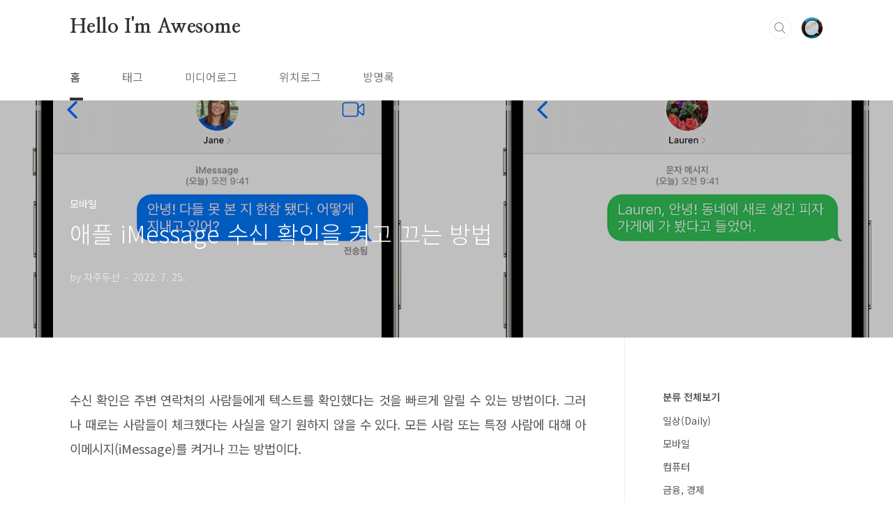

--- FILE ---
content_type: text/html;charset=UTF-8
request_url: http://hello-imawesome.tistory.com/109
body_size: 50921
content:
<!doctype html>
<html lang="ko">
                                                                                <head>
                <script type="text/javascript">if (!window.T) { window.T = {} }
window.T.config = {"TOP_SSL_URL":"https://www.tistory.com","PREVIEW":false,"ROLE":"guest","PREV_PAGE":"","NEXT_PAGE":"","BLOG":{"id":2912296,"name":"hello-imawesome","title":"Hello I'm Awesome","isDormancy":false,"nickName":"자주두선","status":"open","profileStatus":"normal"},"NEED_COMMENT_LOGIN":false,"COMMENT_LOGIN_CONFIRM_MESSAGE":"","LOGIN_URL":"https://www.tistory.com/auth/login/?redirectUrl=http://hello-imawesome.tistory.com/109","DEFAULT_URL":"https://hello-imawesome.tistory.com","USER":{"name":null,"homepage":null,"id":0,"profileImage":null},"SUBSCRIPTION":{"status":"none","isConnected":false,"isPending":false,"isWait":false,"isProcessing":false,"isNone":true},"IS_LOGIN":false,"HAS_BLOG":false,"IS_SUPPORT":false,"IS_SCRAPABLE":false,"TOP_URL":"http://www.tistory.com","JOIN_URL":"https://www.tistory.com/member/join","PHASE":"prod","ROLE_GROUP":"visitor"};
window.T.entryInfo = {"entryId":109,"isAuthor":false,"categoryId":802652,"categoryLabel":"모바일"};
window.appInfo = {"domain":"tistory.com","topUrl":"https://www.tistory.com","loginUrl":"https://www.tistory.com/auth/login","logoutUrl":"https://www.tistory.com/auth/logout"};
window.initData = {};

window.TistoryBlog = {
    basePath: "",
    url: "https://hello-imawesome.tistory.com",
    tistoryUrl: "https://hello-imawesome.tistory.com",
    manageUrl: "https://hello-imawesome.tistory.com/manage",
    token: "1Tht33c7oe7smis2JIfRu3yGbo1LJCxW0lsOF0RQCcwZAsT8u58iRH89mr/SK2ze"
};
var servicePath = "";
var blogURL = "";</script>

                
                
                
                        <!-- BusinessLicenseInfo - START -->
        
            <link href="https://tistory1.daumcdn.net/tistory_admin/userblog/userblog-7c7a62cfef2026f12ec313f0ebcc6daafb4361d7/static/plugin/BusinessLicenseInfo/style.css" rel="stylesheet" type="text/css"/>

            <script>function switchFold(entryId) {
    var businessLayer = document.getElementById("businessInfoLayer_" + entryId);

    if (businessLayer) {
        if (businessLayer.className.indexOf("unfold_license") > 0) {
            businessLayer.className = "business_license_layer";
        } else {
            businessLayer.className = "business_license_layer unfold_license";
        }
    }
}
</script>

        
        <!-- BusinessLicenseInfo - END -->
        <!-- DaumShow - START -->
        <style type="text/css">#daumSearchBox {
    height: 21px;
    background-image: url(//i1.daumcdn.net/imgsrc.search/search_all/show/tistory/plugin/bg_search2_2.gif);
    margin: 5px auto;
    padding: 0;
}

#daumSearchBox input {
    background: none;
    margin: 0;
    padding: 0;
    border: 0;
}

#daumSearchBox #daumLogo {
    width: 34px;
    height: 21px;
    float: left;
    margin-right: 5px;
    background-image: url(//i1.daumcdn.net/img-media/tistory/img/bg_search1_2_2010ci.gif);
}

#daumSearchBox #show_q {
    background-color: transparent;
    border: none;
    font: 12px Gulim, Sans-serif;
    color: #555;
    margin-top: 4px;
    margin-right: 15px;
    float: left;
}

#daumSearchBox #show_btn {
    background-image: url(//i1.daumcdn.net/imgsrc.search/search_all/show/tistory/plugin/bt_search_2.gif);
    width: 37px;
    height: 21px;
    float: left;
    margin: 0;
    cursor: pointer;
    text-indent: -1000em;
}
</style>

        <!-- DaumShow - END -->

<!-- System - START -->
<script src="//pagead2.googlesyndication.com/pagead/js/adsbygoogle.js" async="async" data-ad-host="ca-host-pub-9691043933427338" data-ad-client="ca-pub-1407179784780490"></script>
<!-- System - END -->

        <!-- GoogleSearchConsole - START -->
        
<!-- BEGIN GOOGLE_SITE_VERIFICATION -->
<meta name="google-site-verification" content="j8aarltgPhM2-i-3U2UxEgJ-5QVWyShfEfNbDl8JTio"/>
<!-- END GOOGLE_SITE_VERIFICATION -->

        <!-- GoogleSearchConsole - END -->

        <!-- TistoryProfileLayer - START -->
        <link href="https://tistory1.daumcdn.net/tistory_admin/userblog/userblog-7c7a62cfef2026f12ec313f0ebcc6daafb4361d7/static/plugin/TistoryProfileLayer/style.css" rel="stylesheet" type="text/css"/>
<script type="text/javascript" src="https://tistory1.daumcdn.net/tistory_admin/userblog/userblog-7c7a62cfef2026f12ec313f0ebcc6daafb4361d7/static/plugin/TistoryProfileLayer/script.js"></script>

        <!-- TistoryProfileLayer - END -->

                
                <meta http-equiv="X-UA-Compatible" content="IE=Edge">
<meta name="format-detection" content="telephone=no">
<script src="//t1.daumcdn.net/tistory_admin/lib/jquery/jquery-3.5.1.min.js" integrity="sha256-9/aliU8dGd2tb6OSsuzixeV4y/faTqgFtohetphbbj0=" crossorigin="anonymous"></script>
<script type="text/javascript" src="//t1.daumcdn.net/tiara/js/v1/tiara-1.2.0.min.js"></script><meta name="referrer" content="always"/>
<meta name="google-adsense-platform-account" content="ca-host-pub-9691043933427338"/>
<meta name="google-adsense-platform-domain" content="tistory.com"/>
<meta name="google-adsense-account" content="ca-pub-1407179784780490"/>
<meta name="description" content="수신 확인은 주변 연락처의 사람들에게 텍스트를 확인했다는 것을 빠르게 알릴 수 있는 방법이다. 그러나 때로는 사람들이 체크했다는 사실을 알기 원하지 않을 수 있다. 모든 사람 또는 특정 사람에 대해 아이메시지(iMessage)를 켜거나 끄는 방법이다. 수신 확인은 수신 메시지를 보았을 때 사람들에게 알려주므로 상대방이 텍스트를 확인했는지 알아볼 필요가 없다. 이 기능은 애플의 메시지 앱에 내장되어 있지만 일반 SMS 문자에는 사용할 수 없다. 색상으로 차이를 알 수 있다. 파란색 텍스트 메시지는 애플의 아이메시지를 나타내고 녹색 텍스트는 SMS를 나타낸다. 그룹 메시지도 읽음 확인을 지원하지 않는다. 이 기능은 다른 사람이 당신이 보낸 메시지를 본 것을 보았지만 제 때 응답하지 않은 경우에 서로 간에 불.."/>
<meta property="og:type" content="article"/>
<meta property="og:url" content="https://hello-imawesome.tistory.com/109"/>
<meta property="og.article.author" content="자주두선"/>
<meta property="og:site_name" content="Hello I'm Awesome"/>
<meta property="og:title" content="애플 iMessage 수신 확인을 켜고 끄는 방법"/>
<meta name="by" content="자주두선"/>
<meta property="og:description" content="수신 확인은 주변 연락처의 사람들에게 텍스트를 확인했다는 것을 빠르게 알릴 수 있는 방법이다. 그러나 때로는 사람들이 체크했다는 사실을 알기 원하지 않을 수 있다. 모든 사람 또는 특정 사람에 대해 아이메시지(iMessage)를 켜거나 끄는 방법이다. 수신 확인은 수신 메시지를 보았을 때 사람들에게 알려주므로 상대방이 텍스트를 확인했는지 알아볼 필요가 없다. 이 기능은 애플의 메시지 앱에 내장되어 있지만 일반 SMS 문자에는 사용할 수 없다. 색상으로 차이를 알 수 있다. 파란색 텍스트 메시지는 애플의 아이메시지를 나타내고 녹색 텍스트는 SMS를 나타낸다. 그룹 메시지도 읽음 확인을 지원하지 않는다. 이 기능은 다른 사람이 당신이 보낸 메시지를 본 것을 보았지만 제 때 응답하지 않은 경우에 서로 간에 불.."/>
<meta property="og:image" content="https://img1.daumcdn.net/thumb/R800x0/?scode=mtistory2&fname=https%3A%2F%2Fblog.kakaocdn.net%2Fdna%2F9vAuF%2FbtrIbMkoGEK%2FAAAAAAAAAAAAAAAAAAAAAGZyKf2d4bEm5ohjwuNr9QQsuzKyOcMaQwFTvy156kCP%2Fimg.png%3Fcredential%3DyqXZFxpELC7KVnFOS48ylbz2pIh7yKj8%26expires%3D1769871599%26allow_ip%3D%26allow_referer%3D%26signature%3DCVTvdIvXubS185hlhDfSgbSo64k%253D"/>
<meta property="article:section" content="'모바일'"/>
<meta name="twitter:card" content="summary_large_image"/>
<meta name="twitter:site" content="@TISTORY"/>
<meta name="twitter:title" content="애플 iMessage 수신 확인을 켜고 끄는 방법"/>
<meta name="twitter:description" content="수신 확인은 주변 연락처의 사람들에게 텍스트를 확인했다는 것을 빠르게 알릴 수 있는 방법이다. 그러나 때로는 사람들이 체크했다는 사실을 알기 원하지 않을 수 있다. 모든 사람 또는 특정 사람에 대해 아이메시지(iMessage)를 켜거나 끄는 방법이다. 수신 확인은 수신 메시지를 보았을 때 사람들에게 알려주므로 상대방이 텍스트를 확인했는지 알아볼 필요가 없다. 이 기능은 애플의 메시지 앱에 내장되어 있지만 일반 SMS 문자에는 사용할 수 없다. 색상으로 차이를 알 수 있다. 파란색 텍스트 메시지는 애플의 아이메시지를 나타내고 녹색 텍스트는 SMS를 나타낸다. 그룹 메시지도 읽음 확인을 지원하지 않는다. 이 기능은 다른 사람이 당신이 보낸 메시지를 본 것을 보았지만 제 때 응답하지 않은 경우에 서로 간에 불.."/>
<meta property="twitter:image" content="https://img1.daumcdn.net/thumb/R800x0/?scode=mtistory2&fname=https%3A%2F%2Fblog.kakaocdn.net%2Fdna%2F9vAuF%2FbtrIbMkoGEK%2FAAAAAAAAAAAAAAAAAAAAAGZyKf2d4bEm5ohjwuNr9QQsuzKyOcMaQwFTvy156kCP%2Fimg.png%3Fcredential%3DyqXZFxpELC7KVnFOS48ylbz2pIh7yKj8%26expires%3D1769871599%26allow_ip%3D%26allow_referer%3D%26signature%3DCVTvdIvXubS185hlhDfSgbSo64k%253D"/>
<meta content="https://hello-imawesome.tistory.com/109" property="dg:plink" content="https://hello-imawesome.tistory.com/109"/>
<meta name="plink"/>
<meta name="title" content="애플 iMessage 수신 확인을 켜고 끄는 방법"/>
<meta name="article:media_name" content="Hello I'm Awesome"/>
<meta property="article:mobile_url" content="https://hello-imawesome.tistory.com/m/109"/>
<meta property="article:pc_url" content="https://hello-imawesome.tistory.com/109"/>
<meta property="article:mobile_view_url" content="https://hello-imawesome.tistory.com/m/109"/>
<meta property="article:pc_view_url" content="https://hello-imawesome.tistory.com/109"/>
<meta property="article:talk_channel_view_url" content="https://hello-imawesome.tistory.com/m/109"/>
<meta property="article:pc_service_home" content="https://www.tistory.com"/>
<meta property="article:mobile_service_home" content="https://www.tistory.com/m"/>
<meta property="article:txid" content="2912296_109"/>
<meta property="article:published_time" content="2022-07-25T13:08:25+09:00"/>
<meta property="og:regDate" content="20220725010825"/>
<meta property="article:modified_time" content="2022-07-25T13:08:25+09:00"/>
<script type="module" src="https://tistory1.daumcdn.net/tistory_admin/userblog/userblog-7c7a62cfef2026f12ec313f0ebcc6daafb4361d7/static/pc/dist/index.js" defer=""></script>
<script type="text/javascript" src="https://tistory1.daumcdn.net/tistory_admin/userblog/userblog-7c7a62cfef2026f12ec313f0ebcc6daafb4361d7/static/pc/dist/index-legacy.js" defer="" nomodule="true"></script>
<script type="text/javascript" src="https://tistory1.daumcdn.net/tistory_admin/userblog/userblog-7c7a62cfef2026f12ec313f0ebcc6daafb4361d7/static/pc/dist/polyfills-legacy.js" defer="" nomodule="true"></script>
<link rel="icon" sizes="any" href="https://t1.daumcdn.net/tistory_admin/favicon/tistory_favicon_32x32.ico"/>
<link rel="icon" type="image/svg+xml" href="https://t1.daumcdn.net/tistory_admin/top_v2/bi-tistory-favicon.svg"/>
<link rel="apple-touch-icon" href="https://t1.daumcdn.net/tistory_admin/top_v2/tistory-apple-touch-favicon.png"/>
<link rel="stylesheet" type="text/css" href="https://t1.daumcdn.net/tistory_admin/www/style/font.css"/>
<link rel="stylesheet" type="text/css" href="https://tistory1.daumcdn.net/tistory_admin/userblog/userblog-7c7a62cfef2026f12ec313f0ebcc6daafb4361d7/static/style/content.css"/>
<link rel="stylesheet" type="text/css" href="https://tistory1.daumcdn.net/tistory_admin/userblog/userblog-7c7a62cfef2026f12ec313f0ebcc6daafb4361d7/static/pc/dist/index.css"/>
<link rel="stylesheet" type="text/css" href="https://tistory1.daumcdn.net/tistory_admin/userblog/userblog-7c7a62cfef2026f12ec313f0ebcc6daafb4361d7/static/style/uselessPMargin.css"/>
<script type="text/javascript">(function() {
    var tjQuery = jQuery.noConflict(true);
    window.tjQuery = tjQuery;
    window.orgjQuery = window.jQuery; window.jQuery = tjQuery;
    window.jQuery = window.orgjQuery; delete window.orgjQuery;
})()</script>
<script type="text/javascript" src="https://tistory1.daumcdn.net/tistory_admin/userblog/userblog-7c7a62cfef2026f12ec313f0ebcc6daafb4361d7/static/script/base.js"></script>
<script type="text/javascript" src="//developers.kakao.com/sdk/js/kakao.min.js"></script>

                
<meta charset="UTF-8">
<meta name="viewport" content="user-scalable=no, initial-scale=1.0, maximum-scale=1.0, minimum-scale=1.0, width=device-width">
<meta name="naver-site-verification" content="60916700223153309e691e5a7531d08ad01ec0fb" />
<title>애플 iMessage 수신 확인을 켜고 끄는 방법</title>
<link rel="stylesheet" href="https://tistory1.daumcdn.net/tistory/2912296/skin/style.css?_version_=1661227550">
<script src="//t1.daumcdn.net/tistory_admin/lib/jquery/jquery-1.12.4.min.js"></script>
<style type="text/css">

.entry-content a, .post-header h1 em, .comments h2 .count {color:#04beb8}
.comment-form .submit button:hover, .comment-form .submit button:focus {background-color:#04beb8}



</style>

                
                
                <style type="text/css">.another_category {
    border: 1px solid #E5E5E5;
    padding: 10px 10px 5px;
    margin: 10px 0;
    clear: both;
}

.another_category h4 {
    font-size: 12px !important;
    margin: 0 !important;
    border-bottom: 1px solid #E5E5E5 !important;
    padding: 2px 0 6px !important;
}

.another_category h4 a {
    font-weight: bold !important;
}

.another_category table {
    table-layout: fixed;
    border-collapse: collapse;
    width: 100% !important;
    margin-top: 10px !important;
}

* html .another_category table {
    width: auto !important;
}

*:first-child + html .another_category table {
    width: auto !important;
}

.another_category th, .another_category td {
    padding: 0 0 4px !important;
}

.another_category th {
    text-align: left;
    font-size: 12px !important;
    font-weight: normal;
    word-break: break-all;
    overflow: hidden;
    line-height: 1.5;
}

.another_category td {
    text-align: right;
    width: 80px;
    font-size: 11px;
}

.another_category th a {
    font-weight: normal;
    text-decoration: none;
    border: none !important;
}

.another_category th a.current {
    font-weight: bold;
    text-decoration: none !important;
    border-bottom: 1px solid !important;
}

.another_category th span {
    font-weight: normal;
    text-decoration: none;
    font: 10px Tahoma, Sans-serif;
    border: none !important;
}

.another_category_color_gray, .another_category_color_gray h4 {
    border-color: #E5E5E5 !important;
}

.another_category_color_gray * {
    color: #909090 !important;
}

.another_category_color_gray th a.current {
    border-color: #909090 !important;
}

.another_category_color_gray h4, .another_category_color_gray h4 a {
    color: #737373 !important;
}

.another_category_color_red, .another_category_color_red h4 {
    border-color: #F6D4D3 !important;
}

.another_category_color_red * {
    color: #E86869 !important;
}

.another_category_color_red th a.current {
    border-color: #E86869 !important;
}

.another_category_color_red h4, .another_category_color_red h4 a {
    color: #ED0908 !important;
}

.another_category_color_green, .another_category_color_green h4 {
    border-color: #CCE7C8 !important;
}

.another_category_color_green * {
    color: #64C05B !important;
}

.another_category_color_green th a.current {
    border-color: #64C05B !important;
}

.another_category_color_green h4, .another_category_color_green h4 a {
    color: #3EA731 !important;
}

.another_category_color_blue, .another_category_color_blue h4 {
    border-color: #C8DAF2 !important;
}

.another_category_color_blue * {
    color: #477FD6 !important;
}

.another_category_color_blue th a.current {
    border-color: #477FD6 !important;
}

.another_category_color_blue h4, .another_category_color_blue h4 a {
    color: #1960CA !important;
}

.another_category_color_violet, .another_category_color_violet h4 {
    border-color: #E1CEEC !important;
}

.another_category_color_violet * {
    color: #9D64C5 !important;
}

.another_category_color_violet th a.current {
    border-color: #9D64C5 !important;
}

.another_category_color_violet h4, .another_category_color_violet h4 a {
    color: #7E2CB5 !important;
}
</style>

                
                <link rel="stylesheet" type="text/css" href="https://tistory1.daumcdn.net/tistory_admin/userblog/userblog-7c7a62cfef2026f12ec313f0ebcc6daafb4361d7/static/style/revenue.css"/>
<link rel="canonical" href="https://hello-imawesome.tistory.com/109"/>

<!-- BEGIN STRUCTURED_DATA -->
<script type="application/ld+json">
    {"@context":"http://schema.org","@type":"BlogPosting","mainEntityOfPage":{"@id":"https://hello-imawesome.tistory.com/109","name":null},"url":"https://hello-imawesome.tistory.com/109","headline":"애플 iMessage 수신 확인을 켜고 끄는 방법","description":"수신 확인은 주변 연락처의 사람들에게 텍스트를 확인했다는 것을 빠르게 알릴 수 있는 방법이다. 그러나 때로는 사람들이 체크했다는 사실을 알기 원하지 않을 수 있다. 모든 사람 또는 특정 사람에 대해 아이메시지(iMessage)를 켜거나 끄는 방법이다. 수신 확인은 수신 메시지를 보았을 때 사람들에게 알려주므로 상대방이 텍스트를 확인했는지 알아볼 필요가 없다. 이 기능은 애플의 메시지 앱에 내장되어 있지만 일반 SMS 문자에는 사용할 수 없다. 색상으로 차이를 알 수 있다. 파란색 텍스트 메시지는 애플의 아이메시지를 나타내고 녹색 텍스트는 SMS를 나타낸다. 그룹 메시지도 읽음 확인을 지원하지 않는다. 이 기능은 다른 사람이 당신이 보낸 메시지를 본 것을 보았지만 제 때 응답하지 않은 경우에 서로 간에 불..","author":{"@type":"Person","name":"자주두선","logo":null},"image":{"@type":"ImageObject","url":"https://img1.daumcdn.net/thumb/R800x0/?scode=mtistory2&fname=https%3A%2F%2Fblog.kakaocdn.net%2Fdna%2F9vAuF%2FbtrIbMkoGEK%2FAAAAAAAAAAAAAAAAAAAAAGZyKf2d4bEm5ohjwuNr9QQsuzKyOcMaQwFTvy156kCP%2Fimg.png%3Fcredential%3DyqXZFxpELC7KVnFOS48ylbz2pIh7yKj8%26expires%3D1769871599%26allow_ip%3D%26allow_referer%3D%26signature%3DCVTvdIvXubS185hlhDfSgbSo64k%253D","width":"800px","height":"800px"},"datePublished":"2022-07-25T13:08:25+09:00","dateModified":"2022-07-25T13:08:25+09:00","publisher":{"@type":"Organization","name":"TISTORY","logo":{"@type":"ImageObject","url":"https://t1.daumcdn.net/tistory_admin/static/images/openGraph/opengraph.png","width":"800px","height":"800px"}}}
</script>
<!-- END STRUCTURED_DATA -->
<link rel="stylesheet" type="text/css" href="https://tistory1.daumcdn.net/tistory_admin/userblog/userblog-7c7a62cfef2026f12ec313f0ebcc6daafb4361d7/static/style/dialog.css"/>
<link rel="stylesheet" type="text/css" href="//t1.daumcdn.net/tistory_admin/www/style/top/font.css"/>
<link rel="stylesheet" type="text/css" href="https://tistory1.daumcdn.net/tistory_admin/userblog/userblog-7c7a62cfef2026f12ec313f0ebcc6daafb4361d7/static/style/postBtn.css"/>
<link rel="stylesheet" type="text/css" href="https://tistory1.daumcdn.net/tistory_admin/userblog/userblog-7c7a62cfef2026f12ec313f0ebcc6daafb4361d7/static/style/tistory.css"/>
<script type="text/javascript" src="https://tistory1.daumcdn.net/tistory_admin/userblog/userblog-7c7a62cfef2026f12ec313f0ebcc6daafb4361d7/static/script/common.js"></script>

                
                </head>
                                                <body id="tt-body-page" class="layout-aside-right paging-number">
                
                
                

<div id="acc-nav">
	<a href="#content">본문 바로가기</a>
</div>
<div id="wrap">
	<header id="header">
		<div class="inner">
			<h1>
				<a href="https://hello-imawesome.tistory.com/">
					
					
						Hello I'm Awesome
					
				</a>
			</h1>
			<div class="util">
				<div class="search">
					
						<input type="text" name="search" value="" placeholder="검색내용을 입력하세요." onkeypress="if (event.keyCode == 13) { try {
    window.location.href = '/search' + '/' + looseURIEncode(document.getElementsByName('search')[0].value);
    document.getElementsByName('search')[0].value = '';
    return false;
} catch (e) {} }">
						<button type="submit" onclick="try {
    window.location.href = '/search' + '/' + looseURIEncode(document.getElementsByName('search')[0].value);
    document.getElementsByName('search')[0].value = '';
    return false;
} catch (e) {}">검색</button>
					
				</div>
				<div class="profile">
					<button type="button"><img alt="블로그 이미지" src="https://tistory1.daumcdn.net/tistory/2912296/attach/b316d784c6494118a2a363af24de5b1e"/></button>
					<nav>
						<ul>
							<li><a href="https://hello-imawesome.tistory.com/manage">관리</a></li>
							<li><a href="https://hello-imawesome.tistory.com/manage/entry/post ">글쓰기</a></li>
							<li class="login"><a href="#">로그인</a></li>
							<li class="logout"><a href="#">로그아웃</a></li>
						</ul>
					</nav>
				</div>
				<button type="button" class="menu"><span>메뉴</span></button>
			</div>
			<nav id="gnb">
				<ul>
  <li class="t_menu_home first"><a href="/" target="">홈</a></li>
  <li class="t_menu_tag"><a href="/tag" target="">태그</a></li>
  <li class="t_menu_medialog"><a href="/media" target="">미디어로그</a></li>
  <li class="t_menu_location"><a href="/location" target="">위치로그</a></li>
  <li class="t_menu_guestbook last"><a href="/guestbook" target="">방명록</a></li>
</ul>
			</nav>
		</div>
	</header>
	<section id="container">
		
		<div class="content-wrap">
			<article id="content">

				

				

				

				

				

				<div class="inner">
					            
                
		
		
		
		
			<div class="post-cover" style="background-image:url(https://blog.kakaocdn.net/dna/9vAuF/btrIbMkoGEK/AAAAAAAAAAAAAAAAAAAAAGZyKf2d4bEm5ohjwuNr9QQsuzKyOcMaQwFTvy156kCP/img.png?credential=yqXZFxpELC7KVnFOS48ylbz2pIh7yKj8&expires=1769871599&allow_ip=&allow_referer=&signature=CVTvdIvXubS185hlhDfSgbSo64k%3D)">
				<div class="inner">
					<span class="category">모바일</span>
					<h1>애플 iMessage 수신 확인을 켜고 끄는 방법</h1>
					<span class="meta">
						<span class="author">by 자주두선</span>
						<span class="date">2022. 7. 25.</span>
						
					</span>
				</div>
			</div>
	
			<div class="entry-content">
				
            <!-- System - START -->

<!-- System - END -->

            <div class="tt_article_useless_p_margin contents_style"><p style="text-align: justify;" data-ke-size="size18">수신 확인은 주변 연락처의 사람들에게 텍스트를 확인했다는 것을 빠르게 알릴 수 있는 방법이다. 그러나 때로는 사람들이 체크했다는 사실을 알기 원하지 않을 수 있다. 모든 사람 또는 특정 사람에 대해 아이메시지(iMessage)를 켜거나 끄는 방법이다.</p>
<p data-ke-size="size16">&nbsp;</p>
<p><figure class="imageblock alignCenter" data-ke-mobileStyle="widthOrigin" data-origin-width="1552" data-origin-height="926"><span data-url="https://blog.kakaocdn.net/dna/9vAuF/btrIbMkoGEK/AAAAAAAAAAAAAAAAAAAAAGZyKf2d4bEm5ohjwuNr9QQsuzKyOcMaQwFTvy156kCP/img.png?credential=yqXZFxpELC7KVnFOS48ylbz2pIh7yKj8&expires=1769871599&allow_ip=&allow_referer=&signature=CVTvdIvXubS185hlhDfSgbSo64k%3D" data-phocus="https://blog.kakaocdn.net/dna/9vAuF/btrIbMkoGEK/AAAAAAAAAAAAAAAAAAAAAGZyKf2d4bEm5ohjwuNr9QQsuzKyOcMaQwFTvy156kCP/img.png?credential=yqXZFxpELC7KVnFOS48ylbz2pIh7yKj8&expires=1769871599&allow_ip=&allow_referer=&signature=CVTvdIvXubS185hlhDfSgbSo64k%3D" data-alt="soruce from Apple"><img src="https://blog.kakaocdn.net/dna/9vAuF/btrIbMkoGEK/AAAAAAAAAAAAAAAAAAAAAGZyKf2d4bEm5ohjwuNr9QQsuzKyOcMaQwFTvy156kCP/img.png?credential=yqXZFxpELC7KVnFOS48ylbz2pIh7yKj8&expires=1769871599&allow_ip=&allow_referer=&signature=CVTvdIvXubS185hlhDfSgbSo64k%3D" srcset="https://img1.daumcdn.net/thumb/R1280x0/?scode=mtistory2&fname=https%3A%2F%2Fblog.kakaocdn.net%2Fdna%2F9vAuF%2FbtrIbMkoGEK%2FAAAAAAAAAAAAAAAAAAAAAGZyKf2d4bEm5ohjwuNr9QQsuzKyOcMaQwFTvy156kCP%2Fimg.png%3Fcredential%3DyqXZFxpELC7KVnFOS48ylbz2pIh7yKj8%26expires%3D1769871599%26allow_ip%3D%26allow_referer%3D%26signature%3DCVTvdIvXubS185hlhDfSgbSo64k%253D" onerror="this.onerror=null; this.src='//t1.daumcdn.net/tistory_admin/static/images/no-image-v1.png'; this.srcset='//t1.daumcdn.net/tistory_admin/static/images/no-image-v1.png';" loading="lazy" width="1552" height="926" data-origin-width="1552" data-origin-height="926"/></span><figcaption>soruce from Apple</figcaption>
</figure>
</p>
<p data-ke-size="size16">&nbsp;</p>
<p style="text-align: justify;" data-ke-size="size18">수신 확인은 수신 메시지를 보았을 때 사람들에게 알려주므로 상대방이 텍스트를 확인했는지 알아볼&nbsp; 필요가 없다. 이 기능은 애플의 메시지 앱에 내장되어 있지만 일반 SMS 문자에는 사용할 수 없다. 색상으로 차이를 알 수 있다. 파란색 텍스트 메시지는 애플의 아이메시지를 나타내고 녹색 텍스트는 SMS를 나타낸다. 그룹 메시지도 읽음 확인을 지원하지 않는다.</p>
<p style="text-align: justify;" data-ke-size="size18">&nbsp;</p>
<p style="text-align: justify;" data-ke-size="size18">이 기능은 다른 사람이 당신이 보낸 메시지를 본 것을 보았지만 제 때 응답하지 않은 경우에 서로 간에 불편함을 만들 수 있다. 다른 일로 바쁘거나 적절한 응답을 하는 데 시간이 필요할 수 있다. 메시지 읽을 확인을 활성화할 수 있는 것처럼 모든 사람 또는 특정 사람에 대해서만 읽을 확인을 쉽게 끌 수 있다.</p>
<p style="text-align: justify;" data-ke-size="size18">&nbsp;</p>
<h2 style="text-align: justify;" data-ke-size="size26">모든 수신 확인 활성화</h2>
<p style="text-align: justify;" data-ke-size="size18">&nbsp;</p>
<p style="text-align: justify;" data-ke-size="size18">당신에게 문자를 보내는 모든 사람에 대해 읽을 확인을 활성화하려면 아이폰 또는 아이패드에서 <b>설정 &gt; 메시지로 이동하고 읽을 확인 보내기</b> 스위치를 켠다.</p>
<p><figure class="imageblock alignCenter" data-ke-mobileStyle="widthOrigin" data-filename="Picture1.png" data-origin-width="3231" data-origin-height="2232"><span data-url="https://blog.kakaocdn.net/dna/EFXBb/btrH76qwONr/AAAAAAAAAAAAAAAAAAAAACv2yiizo_p0Wuyyym-dYGLYzecfV9jJf5gxPJiMLTTw/img.png?credential=yqXZFxpELC7KVnFOS48ylbz2pIh7yKj8&expires=1769871599&allow_ip=&allow_referer=&signature=s9nuC09hBAhkpS%2F1PDGZtEFaNZQ%3D" data-phocus="https://blog.kakaocdn.net/dna/EFXBb/btrH76qwONr/AAAAAAAAAAAAAAAAAAAAACv2yiizo_p0Wuyyym-dYGLYzecfV9jJf5gxPJiMLTTw/img.png?credential=yqXZFxpELC7KVnFOS48ylbz2pIh7yKj8&expires=1769871599&allow_ip=&allow_referer=&signature=s9nuC09hBAhkpS%2F1PDGZtEFaNZQ%3D"><img src="https://blog.kakaocdn.net/dna/EFXBb/btrH76qwONr/AAAAAAAAAAAAAAAAAAAAACv2yiizo_p0Wuyyym-dYGLYzecfV9jJf5gxPJiMLTTw/img.png?credential=yqXZFxpELC7KVnFOS48ylbz2pIh7yKj8&expires=1769871599&allow_ip=&allow_referer=&signature=s9nuC09hBAhkpS%2F1PDGZtEFaNZQ%3D" srcset="https://img1.daumcdn.net/thumb/R1280x0/?scode=mtistory2&fname=https%3A%2F%2Fblog.kakaocdn.net%2Fdna%2FEFXBb%2FbtrH76qwONr%2FAAAAAAAAAAAAAAAAAAAAACv2yiizo_p0Wuyyym-dYGLYzecfV9jJf5gxPJiMLTTw%2Fimg.png%3Fcredential%3DyqXZFxpELC7KVnFOS48ylbz2pIh7yKj8%26expires%3D1769871599%26allow_ip%3D%26allow_referer%3D%26signature%3Ds9nuC09hBAhkpS%252F1PDGZtEFaNZQ%253D" onerror="this.onerror=null; this.src='//t1.daumcdn.net/tistory_admin/static/images/no-image-v1.png'; this.srcset='//t1.daumcdn.net/tistory_admin/static/images/no-image-v1.png';" loading="lazy" width="769" height="531" data-filename="Picture1.png" data-origin-width="3231" data-origin-height="2232"/></span></figure>
</p>
<p style="text-align: justify;" data-ke-size="size18">&nbsp;</p>
<p style="text-align: justify;" data-ke-size="size18">이제 다른 사람이 보낸 텍스트를 볼 때 메시지를 읽은 시간을 나타내는 작은 읽기 메모가 다른 사람의 텍스트에 나타난다.</p>
<p style="text-align: justify;" data-ke-size="size18">&nbsp;</p>
<h2 style="text-align: justify;" data-ke-size="size26">특정 연락처에 대한 읽음 확인 끄기</h2>
<p style="text-align: justify;" data-ke-size="size18">읽음 확인은 기본적으로 켜진 상태로 두고 싶지만 iOS10에 도입된 기능으로 끌 수 있다. 메시지를 열고 읽음 확인을 비활성화하려는 사람과의 대화를 탭 한다. 상단에 있는 사람의 프로필 아이콘을 누른 다음 정보 아이콘을 선택한다. 읽음 확인 보내기 스위치를 끈다.</p>
<p><figure class="imageblock alignCenter" data-ke-mobileStyle="widthOrigin" data-filename="Picture1.png" data-origin-width="2291" data-origin-height="2300"><span data-url="https://blog.kakaocdn.net/dna/m5ubu/btrH2hUnFHl/AAAAAAAAAAAAAAAAAAAAAG0bW-3CtlYUD4SGGKkR3W0lnzLgsO2fMBZohcfH3X9R/img.png?credential=yqXZFxpELC7KVnFOS48ylbz2pIh7yKj8&expires=1769871599&allow_ip=&allow_referer=&signature=MldPxH4GlGFfdAaT2QAnh3Ww1zk%3D" data-phocus="https://blog.kakaocdn.net/dna/m5ubu/btrH2hUnFHl/AAAAAAAAAAAAAAAAAAAAAG0bW-3CtlYUD4SGGKkR3W0lnzLgsO2fMBZohcfH3X9R/img.png?credential=yqXZFxpELC7KVnFOS48ylbz2pIh7yKj8&expires=1769871599&allow_ip=&allow_referer=&signature=MldPxH4GlGFfdAaT2QAnh3Ww1zk%3D"><img src="https://blog.kakaocdn.net/dna/m5ubu/btrH2hUnFHl/AAAAAAAAAAAAAAAAAAAAAG0bW-3CtlYUD4SGGKkR3W0lnzLgsO2fMBZohcfH3X9R/img.png?credential=yqXZFxpELC7KVnFOS48ylbz2pIh7yKj8&expires=1769871599&allow_ip=&allow_referer=&signature=MldPxH4GlGFfdAaT2QAnh3Ww1zk%3D" srcset="https://img1.daumcdn.net/thumb/R1280x0/?scode=mtistory2&fname=https%3A%2F%2Fblog.kakaocdn.net%2Fdna%2Fm5ubu%2FbtrH2hUnFHl%2FAAAAAAAAAAAAAAAAAAAAAG0bW-3CtlYUD4SGGKkR3W0lnzLgsO2fMBZohcfH3X9R%2Fimg.png%3Fcredential%3DyqXZFxpELC7KVnFOS48ylbz2pIh7yKj8%26expires%3D1769871599%26allow_ip%3D%26allow_referer%3D%26signature%3DMldPxH4GlGFfdAaT2QAnh3Ww1zk%253D" onerror="this.onerror=null; this.src='//t1.daumcdn.net/tistory_admin/static/images/no-image-v1.png'; this.srcset='//t1.daumcdn.net/tistory_admin/static/images/no-image-v1.png';" loading="lazy" width="599" height="601" data-filename="Picture1.png" data-origin-width="2291" data-origin-height="2300"/></span></figure>
</p>
<p style="text-align: justify;" data-ke-size="size18">&nbsp;</p>
<p style="text-align: justify;" data-ke-size="size18">연락처 앱을 통해 수신 확인을 비활성화할 수도 있다. 앱을 실행하고 그 사람의 연락처에 페이지를 연다. 메시지 아이콘을 누른 다음 상대방의 프로필 아이콘을 누른다. <b>읽음 확인 보내기</b> 스위치를 끈다.</p>
<p style="text-align: justify;" data-ke-size="size18">&nbsp;</p>
<h2 style="text-align: justify;" data-ke-size="size26">예외가 있는 모든 읽기 확인 비활성화</h2>
<p style="text-align: justify;" data-ke-size="size18">일부 선택된 사람을 제외한 모든 사람에 대해 수신 확인을 비활성화하려고 한다면 가정해 보겠다. 아이폰 또는 아이패드에서 <b>설정 &gt; 메시지로 이동하여 읽음 확인 보내기</b>를 끈다. 이제 메시지는 읽음이 아니라 '전송됨'으로만 표시된다.</p>
<p><figure class="imageblock alignCenter" data-ke-mobileStyle="widthOrigin" data-filename="Picture1.png" data-origin-width="3171" data-origin-height="2163"><span data-url="https://blog.kakaocdn.net/dna/rSho3/btrH74zu1Fv/AAAAAAAAAAAAAAAAAAAAAKwjWrk7cj_wAhi6mW5GD4DOj3erpQK8gelu14L6IGK2/img.png?credential=yqXZFxpELC7KVnFOS48ylbz2pIh7yKj8&expires=1769871599&allow_ip=&allow_referer=&signature=wPfnQLhog9uQbJ1lw8S%2BNYihGzc%3D" data-phocus="https://blog.kakaocdn.net/dna/rSho3/btrH74zu1Fv/AAAAAAAAAAAAAAAAAAAAAKwjWrk7cj_wAhi6mW5GD4DOj3erpQK8gelu14L6IGK2/img.png?credential=yqXZFxpELC7KVnFOS48ylbz2pIh7yKj8&expires=1769871599&allow_ip=&allow_referer=&signature=wPfnQLhog9uQbJ1lw8S%2BNYihGzc%3D"><img src="https://blog.kakaocdn.net/dna/rSho3/btrH74zu1Fv/AAAAAAAAAAAAAAAAAAAAAKwjWrk7cj_wAhi6mW5GD4DOj3erpQK8gelu14L6IGK2/img.png?credential=yqXZFxpELC7KVnFOS48ylbz2pIh7yKj8&expires=1769871599&allow_ip=&allow_referer=&signature=wPfnQLhog9uQbJ1lw8S%2BNYihGzc%3D" srcset="https://img1.daumcdn.net/thumb/R1280x0/?scode=mtistory2&fname=https%3A%2F%2Fblog.kakaocdn.net%2Fdna%2FrSho3%2FbtrH74zu1Fv%2FAAAAAAAAAAAAAAAAAAAAAKwjWrk7cj_wAhi6mW5GD4DOj3erpQK8gelu14L6IGK2%2Fimg.png%3Fcredential%3DyqXZFxpELC7KVnFOS48ylbz2pIh7yKj8%26expires%3D1769871599%26allow_ip%3D%26allow_referer%3D%26signature%3DwPfnQLhog9uQbJ1lw8S%252BNYihGzc%253D" onerror="this.onerror=null; this.src='//t1.daumcdn.net/tistory_admin/static/images/no-image-v1.png'; this.srcset='//t1.daumcdn.net/tistory_admin/static/images/no-image-v1.png';" loading="lazy" width="665" height="454" data-filename="Picture1.png" data-origin-width="3171" data-origin-height="2163"/></span></figure>
</p>
<p style="text-align: justify;" data-ke-size="size18">&nbsp;</p>
<p style="text-align: justify;" data-ke-size="size18">이제 특정 사람에 대해서만 수신 확인을 활성화할 수 있다. 메시지 또는 연락처 앱을 열고 수신 확인을 활성화할 연락처를 선택한다. <b>정보</b> 아이콘을 탭 하고 <b>읽음 확인 보내기</b>를 켠다. 어제 해당 특정 연락처의 텍스트를 볼 때 메시지를 읽었다는 알림이 표시된다.</p>
<p data-ke-size="size16">&nbsp;</p></div>
            <!-- System - START -->

<!-- System - END -->

<script onerror="changeAdsenseToNaverAd()" async src="https://pagead2.googlesyndication.com/pagead/js/adsbygoogle.js?client=ca-pub-9527582522912841" crossorigin="anonymous"></script>
<!-- inventory -->
<ins class="adsbygoogle" style="margin:50px 0; display:block;" data-ad-client="ca-pub-9527582522912841" data-ad-slot="4947159016" data-ad-format="auto" data-full-width-responsive="true" data-ad-type="inventory" data-ad-adfit-unit="DAN-HCZEy0KQLPMGnGuC"></ins>

<script id="adsense_script">
     (adsbygoogle = window.adsbygoogle || []).push({});
</script>
<script>
    if(window.observeAdsenseUnfilledState !== undefined){ observeAdsenseUnfilledState(); }
</script>
<div data-tistory-react-app="NaverAd"></div>

                    <div class="container_postbtn #post_button_group">
  <div class="postbtn_like"><script>window.ReactionButtonType = 'reaction';
window.ReactionApiUrl = '//hello-imawesome.tistory.com/reaction';
window.ReactionReqBody = {
    entryId: 109
}</script>
<div class="wrap_btn" id="reaction-109" data-tistory-react-app="Reaction"></div><div class="wrap_btn wrap_btn_share"><button type="button" class="btn_post sns_btn btn_share" aria-expanded="false" data-thumbnail-url="https://img1.daumcdn.net/thumb/R800x0/?scode=mtistory2&amp;fname=https%3A%2F%2Fblog.kakaocdn.net%2Fdna%2F9vAuF%2FbtrIbMkoGEK%2FAAAAAAAAAAAAAAAAAAAAAGZyKf2d4bEm5ohjwuNr9QQsuzKyOcMaQwFTvy156kCP%2Fimg.png%3Fcredential%3DyqXZFxpELC7KVnFOS48ylbz2pIh7yKj8%26expires%3D1769871599%26allow_ip%3D%26allow_referer%3D%26signature%3DCVTvdIvXubS185hlhDfSgbSo64k%253D" data-title="애플 iMessage 수신 확인을 켜고 끄는 방법" data-description="수신 확인은 주변 연락처의 사람들에게 텍스트를 확인했다는 것을 빠르게 알릴 수 있는 방법이다. 그러나 때로는 사람들이 체크했다는 사실을 알기 원하지 않을 수 있다. 모든 사람 또는 특정 사람에 대해 아이메시지(iMessage)를 켜거나 끄는 방법이다. 수신 확인은 수신 메시지를 보았을 때 사람들에게 알려주므로 상대방이 텍스트를 확인했는지 알아볼 필요가 없다. 이 기능은 애플의 메시지 앱에 내장되어 있지만 일반 SMS 문자에는 사용할 수 없다. 색상으로 차이를 알 수 있다. 파란색 텍스트 메시지는 애플의 아이메시지를 나타내고 녹색 텍스트는 SMS를 나타낸다. 그룹 메시지도 읽음 확인을 지원하지 않는다. 이 기능은 다른 사람이 당신이 보낸 메시지를 본 것을 보았지만 제 때 응답하지 않은 경우에 서로 간에 불.." data-profile-image="https://tistory1.daumcdn.net/tistory/2912296/attach/b316d784c6494118a2a363af24de5b1e" data-profile-name="자주두선" data-pc-url="https://hello-imawesome.tistory.com/109" data-relative-pc-url="/109" data-blog-title="Hello I'm Awesome"><span class="ico_postbtn ico_share">공유하기</span></button>
  <div class="layer_post" id="tistorySnsLayer"></div>
</div><div class="wrap_btn wrap_btn_etc" data-entry-id="109" data-entry-visibility="public" data-category-visibility="public"><button type="button" class="btn_post btn_etc2" aria-expanded="false"><span class="ico_postbtn ico_etc">게시글 관리</span></button>
  <div class="layer_post" id="tistoryEtcLayer"></div>
</div></div>
<button type="button" class="btn_menu_toolbar btn_subscription #subscribe" data-blog-id="2912296" data-url="https://hello-imawesome.tistory.com/109" data-device="web_pc" data-tiara-action-name="구독 버튼_클릭"><em class="txt_state"></em><strong class="txt_tool_id">Hello I'm Awesome</strong><span class="img_common_tistory ico_check_type1"></span></button><div class="postbtn_ccl" data-ccl-type="1" data-ccl-derive="2">
    <a href="https://creativecommons.org/licenses/by-nc-nd/4.0/deed.ko" target="_blank" class="link_ccl" rel="license">
        <span class="bundle_ccl">
            <span class="ico_postbtn ico_ccl1">저작자표시</span> <span class="ico_postbtn ico_ccl2">비영리</span> <span class="ico_postbtn ico_ccl3">변경금지</span> 
        </span>
        <span class="screen_out">(새창열림)</span>
    </a>
</div>
<!--
<rdf:RDF xmlns="https://web.resource.org/cc/" xmlns:dc="https://purl.org/dc/elements/1.1/" xmlns:rdf="https://www.w3.org/1999/02/22-rdf-syntax-ns#">
    <Work rdf:about="">
        <license rdf:resource="https://creativecommons.org/licenses/by-nc-nd/4.0/deed.ko" />
    </Work>
    <License rdf:about="https://creativecommons.org/licenses/by-nc-nd/4.0/deed.ko">
        <permits rdf:resource="https://web.resource.org/cc/Reproduction"/>
        <permits rdf:resource="https://web.resource.org/cc/Distribution"/>
        <requires rdf:resource="https://web.resource.org/cc/Notice"/>
        <requires rdf:resource="https://web.resource.org/cc/Attribution"/>
        <prohibits rdf:resource="https://web.resource.org/cc/CommercialUse"/>

    </License>
</rdf:RDF>
-->  <div data-tistory-react-app="SupportButton"></div>
</div>

                    <!-- PostListinCategory - START -->
<div class="another_category another_category_color_gray">
  <h4>'<a href="/category/%EB%AA%A8%EB%B0%94%EC%9D%BC">모바일</a>' 카테고리의 다른 글</h4>
  <table>
    <tr>
      <th><a href="/118">애플워치 데이터 백업(feat. 아이폰 데이터 백업 및 아이클라우드)</a>&nbsp;&nbsp;<span>(0)</span></th>
      <td>2022.09.11</td>
    </tr>
    <tr>
      <th><a href="/110">아이폰, 아이패드, 맥북에서 에어플레이(AirPlay)가 정상 동작하지 않을  때 해결 방법</a>&nbsp;&nbsp;<span>(0)</span></th>
      <td>2022.09.04</td>
    </tr>
    <tr>
      <th><a href="/107">아이폰 잠금 화면의 배터리 아래 선은 무엇인가?</a>&nbsp;&nbsp;<span>(0)</span></th>
      <td>2022.07.18</td>
    </tr>
    <tr>
      <th><a href="/106">아이폰 또는 아이패드에서 다운로드한 파일 찾는 방법</a>&nbsp;&nbsp;<span>(0)</span></th>
      <td>2022.07.17</td>
    </tr>
    <tr>
      <th><a href="/100">아이폰에서 카메라 기본 설정을 변경하는 방법</a>&nbsp;&nbsp;<span>(1)</span></th>
      <td>2021.12.31</td>
    </tr>
  </table>
</div>

<!-- PostListinCategory - END -->

			</div>
	
			

			
				<div class="related-articles">
					<h2>관련글</h2>
					<ul>
						
							<li>
								<a href="/118?category=802652">
									<figure>
										
											<img src="//i1.daumcdn.net/thumb/C176x120/?fname=https%3A%2F%2Fblog.kakaocdn.net%2Fdna%2FbnlFWj%2FbtrLPd7ip1j%2FAAAAAAAAAAAAAAAAAAAAALhCjaY0HmyMy3cpRhk4b3rPnflUcMPb5TtBO5ynYvQB%2Fimg.webp%3Fcredential%3DyqXZFxpELC7KVnFOS48ylbz2pIh7yKj8%26expires%3D1769871599%26allow_ip%3D%26allow_referer%3D%26signature%3DQBNDyEXEpZJ%252BQ0beEc%252BqxUaYFdQ%253D" alt="">
										
									</figure>
									<span class="title">애플워치 데이터 백업(feat. 아이폰 데이터 백업 및 아이클라우드)</span>
								</a>
							</li>
						
							<li>
								<a href="/110?category=802652">
									<figure>
										
											<img src="//i1.daumcdn.net/thumb/C176x120/?fname=https%3A%2F%2Fblog.kakaocdn.net%2Fdna%2FbVROWP%2FbtrLiiIlBnF%2FAAAAAAAAAAAAAAAAAAAAADJkBeczAmNLsQsiFGIdTshB8V_p3BMjEbU8emCRMl5Q%2Fimg.png%3Fcredential%3DyqXZFxpELC7KVnFOS48ylbz2pIh7yKj8%26expires%3D1769871599%26allow_ip%3D%26allow_referer%3D%26signature%3D0WWFZjmKpcNkJRq%252B0tn%252FeyOI7f8%253D" alt="">
										
									</figure>
									<span class="title">아이폰, 아이패드, 맥북에서 에어플레이(AirPlay)가 정상 동작하지 않을  때 해결 방법</span>
								</a>
							</li>
						
							<li>
								<a href="/107?category=802652">
									<figure>
										
											<img src="//i1.daumcdn.net/thumb/C176x120/?fname=https%3A%2F%2Fblog.kakaocdn.net%2Fdna%2FnSyEY%2FbtrHDcj5zn7%2FAAAAAAAAAAAAAAAAAAAAAN8hrljOpafkxhUU-LGGh8qMExrACKyN6OsAuhdGpQtR%2Fimg.png%3Fcredential%3DyqXZFxpELC7KVnFOS48ylbz2pIh7yKj8%26expires%3D1769871599%26allow_ip%3D%26allow_referer%3D%26signature%3DH%252Fi7MeofxXEUueOgLbP7Ejx3Etg%253D" alt="">
										
									</figure>
									<span class="title">아이폰 잠금 화면의 배터리 아래 선은 무엇인가?</span>
								</a>
							</li>
						
							<li>
								<a href="/106?category=802652">
									<figure>
										
											<img src="//i1.daumcdn.net/thumb/C176x120/?fname=https%3A%2F%2Fblog.kakaocdn.net%2Fdna%2Fne9vv%2FbtrHvoymxwS%2FAAAAAAAAAAAAAAAAAAAAAGihXFYvDKlFEBgtXoosbJ_eY5tBa-Q7eBA1LZSMF2je%2Fimg.jpg%3Fcredential%3DyqXZFxpELC7KVnFOS48ylbz2pIh7yKj8%26expires%3D1769871599%26allow_ip%3D%26allow_referer%3D%26signature%3DE2QOcXYg5xID54YxvZPQbYiBjD4%253D" alt="">
										
									</figure>
									<span class="title">아이폰 또는 아이패드에서 다운로드한 파일 찾는 방법</span>
								</a>
							</li>
						
					</ul>
				</div>
			
			
			<div class="comments">
					<h2>댓글<span class="count"></span></h2>
					<div data-tistory-react-app="Namecard"></div>
			</div>
		
	
	
                
            

				</div>

				

				

				
			</article>

			<aside id="aside" class="sidebar">

					<div class="sidebar-1">
						                        
								<!-- 카테고리 -->
								<nav class="category">
									<ul class="tt_category"><li class=""><a href="/category" class="link_tit"> 분류 전체보기 </a>
  <ul class="category_list"><li class=""><a href="/category/%EC%9D%BC%EC%83%81%28Daily%29" class="link_item"> 일상(Daily) </a></li>
<li class=""><a href="/category/%EB%AA%A8%EB%B0%94%EC%9D%BC" class="link_item"> 모바일 </a></li>
<li class=""><a href="/category/%EC%BB%B4%ED%93%A8%ED%84%B0" class="link_item"> 컴퓨터 </a></li>
<li class=""><a href="/category/%EA%B8%88%EC%9C%B5%2C%20%EA%B2%BD%EC%A0%9C" class="link_item"> 금융, 경제 </a></li>
<li class=""><a href="/category/%EC%B1%85%EB%A6%AC%EB%B7%B0" class="link_item"> 책리뷰 </a></li>
</ul>
</li>
</ul>

								</nav>
							
					</div>
					<div class="sidebar-2">
						
								<!-- 공지사항 -->
								
									<div class="notice">
										<h2>공지사항</h2>
										<ul>
											
										</ul>
									</div>
								
							
								<!-- 최근글/인기글 -->
								<div class="post-list tab-ui">
									<div id="recent" class="tab-list">
										<h2>최근글</h2>
										<ul>
											
										</ul>
									</div>
									<div id="popular" class="tab-list">
										<h2>인기글</h2>
										<ul>
											
										</ul>
									</div>
								</div>
							
								<!-- 최근댓글 -->
								<div class="recent-comment">
									<h2>최근댓글</h2>
									<ul>
										
									</ul>
								</div>
							
								<!-- Facebook/Twitter -->
								<div class="social-list tab-ui">
									
									
								</div>
							
						
								<!-- 태그 -->
								<div class="tags">
									<h2>태그</h2>
									
										<a href="/tag/%EC%95%84%EC%9D%B4%ED%8F%B012">아이폰12</a>
									
										<a href="/tag/%EC%97%90%EC%96%B4%ED%8C%9F%ED%94%84%EB%A1%9C">에어팟프로</a>
									
										<a href="/tag/%ED%87%B4%EC%A7%81%EC%97%B0%EA%B8%88">퇴직연금</a>
									
										<a href="/tag/%EB%A7%A5%EB%B6%81">맥북</a>
									
										<a href="/tag/%EC%97%90%EC%96%B4%ED%8C%9F">에어팟</a>
									
										<a href="/tag/%EC%95%84%EC%9D%B4%ED%8C%A8%EB%93%9C">아이패드</a>
									
										<a href="/tag/IOS14">IOS14</a>
									
										<a href="/tag/IRP">IRP</a>
									
										<a href="/tag/%EC%95%84%EC%9D%B4%ED%8F%B0">아이폰</a>
									
										<a href="/tag/%EC%B1%84%EA%B6%8C%20%EB%A7%A4%EC%88%98%EA%B8%88%EB%A6%AC">채권 매수금리</a>
									
										<a href="/tag/%EC%A0%88%EC%84%B8">절세</a>
									
										<a href="/tag/%EC%9A%B4%EB%8F%99">운동</a>
									
										<a href="/tag/%ED%8C%80%EC%A6%88">팀즈</a>
									
										<a href="/tag/%EC%BF%A0%EC%97%90%EB%A5%B8">쿠에른</a>
									
										<a href="/tag/%EC%95%A0%ED%94%8C%EC%9B%8C%EC%B9%98%20%ED%8E%98%EC%96%B4%EB%A7%81">애플워치 페어링</a>
									
										<a href="/tag/%EC%95%84%EC%9D%B4%ED%8F%B0%20%EC%9C%84%EC%A0%AF">아이폰 위젯</a>
									
										<a href="/tag/%EC%95%84%EC%9D%B4%ED%8F%B0%20%EC%BA%90%EC%8B%9C%EC%82%AD%EC%A0%9C">아이폰 캐시삭제</a>
									
										<a href="/tag/%EC%8B%A4%ED%96%89">실행</a>
									
										<a href="/tag/%ED%98%88%EC%A4%91%20%EC%82%B0%EC%86%8C%20%EC%84%BC%EC%84%9C">혈중 산소 센서</a>
									
										<a href="/tag/macos">macos</a>
									
										<a href="/tag/%EC%95%A0%ED%94%8C%EC%9B%8C%EC%B9%986">애플워치6</a>
									
										<a href="/tag/%EB%B9%84%EC%A7%80%EB%8B%88%EC%8A%A4">비지니스</a>
									
										<a href="/tag/%EC%95%84%EC%9D%B4%ED%8F%B012%20%EB%AF%B8%EB%8B%88">아이폰12 미니</a>
									
										<a href="/tag/%EC%83%81%EC%86%8D%EC%84%B8%EA%B8%88">상속세금</a>
									
										<a href="/tag/%EC%95%A0%ED%94%8C%20%EC%9B%8C%EC%B9%98">애플 워치</a>
									
										<a href="/tag/%EC%9D%80%ED%87%B4">은퇴</a>
									
										<a href="/tag/%EC%95%A0%ED%94%8C%EC%9B%8C%EC%B9%98">애플워치</a>
									
										<a href="/tag/%EC%B1%84%EA%B6%8C%20%ED%91%9C%EB%A9%B4%EA%B8%88%EB%A6%AC">채권 표면금리</a>
									
										<a href="/tag/%EC%97%90%EC%96%B4%ED%8C%9F%20%EC%97%B0%EA%B2%B0">에어팟 연결</a>
									
										<a href="/tag/%EC%A6%9D%EA%B0%95%ED%98%84%EC%8B%A4">증강현실</a>
									
								</div>
							
								<!-- 전체 방문자 -->
								<div class="count">
									<h2>전체 방문자</h2>
									<p class="total"></p>
									<p>Today : </p>
									<p>Yesterday : </p>
								</div>
							
								<!-- 소셜 채널 -->
								<div class="social-channel">
									<ul>
										
										
										
										
									</ul>
								</div>
							
					</div>
				</aside>
		</div>
	</section>
	<hr>
	<footer id="footer">
		<div class="inner">
			<div class="order-menu">
				
				
				
				
			</div>
			<a href="#" class="page-top">TOP</a>
			<p class="meta">TEL. 02.1234.5678 / 경기 성남시 분당구 판교역로</p>
			<p class="copyright">© Kakao Corp.</p>
		</div>
	</footer>
</div>

<script src="https://tistory1.daumcdn.net/tistory/2912296/skin/images/script.js?_version_=1661227550"></script>
<div class="#menubar menu_toolbar ">
  <h2 class="screen_out">티스토리툴바</h2>
</div>
<div class="#menubar menu_toolbar "></div>
<div class="layer_tooltip">
  <div class="inner_layer_tooltip">
    <p class="desc_g"></p>
  </div>
</div>
<div id="editEntry" style="position:absolute;width:1px;height:1px;left:-100px;top:-100px"></div>


                <!-- DragSearchHandler - START -->
<script src="//search1.daumcdn.net/search/statics/common/js/g/search_dragselection.min.js"></script>

<!-- DragSearchHandler - END -->

                
                <div style="margin:0; padding:0; border:none; background:none; float:none; clear:none; z-index:0"></div>
<script type="text/javascript" src="https://tistory1.daumcdn.net/tistory_admin/userblog/userblog-7c7a62cfef2026f12ec313f0ebcc6daafb4361d7/static/script/common.js"></script>
<script type="text/javascript">window.roosevelt_params_queue = window.roosevelt_params_queue || [{channel_id: 'dk', channel_label: '{tistory}'}]</script>
<script type="text/javascript" src="//t1.daumcdn.net/midas/rt/dk_bt/roosevelt_dk_bt.js" async="async"></script>

                
                <script>window.tiara = {"svcDomain":"user.tistory.com","section":"글뷰","trackPage":"글뷰_보기","page":"글뷰","key":"2912296-109","customProps":{"userId":"0","blogId":"2912296","entryId":"109","role":"guest","trackPage":"글뷰_보기","filterTarget":false},"entry":{"entryId":"109","entryTitle":"애플 iMessage 수신 확인을 켜고 끄는 방법","entryType":"POST","categoryName":"모바일","categoryId":"802652","serviceCategoryName":"모바일","serviceCategoryId":402,"author":"3760491","authorNickname":"자주두선","blogNmae":"Hello I'm Awesome","image":"kage@9vAuF/btrIbMkoGEK/ZK3HG4doxtgO5PFvgiJc0k","plink":"/109","tags":["Imessage","아이 메시지","아이패드","아이패드 아이메시지","아이폰","아이폰 문자 확인","아이폰 아이메시지"]},"kakaoAppKey":"3e6ddd834b023f24221217e370daed18","appUserId":"null","thirdProvideAgree":null}</script>
<script type="module" src="https://t1.daumcdn.net/tistory_admin/frontend/tiara/v1.0.6/index.js"></script>
<script src="https://t1.daumcdn.net/tistory_admin/frontend/tiara/v1.0.6/polyfills-legacy.js" nomodule="true" defer="true"></script>
<script src="https://t1.daumcdn.net/tistory_admin/frontend/tiara/v1.0.6/index-legacy.js" nomodule="true" defer="true"></script>

                </body>
</html>

--- FILE ---
content_type: text/html; charset=utf-8
request_url: https://www.google.com/recaptcha/api2/aframe
body_size: 267
content:
<!DOCTYPE HTML><html><head><meta http-equiv="content-type" content="text/html; charset=UTF-8"></head><body><script nonce="EJ5V8Ez71nt0EldkFa4LvQ">/** Anti-fraud and anti-abuse applications only. See google.com/recaptcha */ try{var clients={'sodar':'https://pagead2.googlesyndication.com/pagead/sodar?'};window.addEventListener("message",function(a){try{if(a.source===window.parent){var b=JSON.parse(a.data);var c=clients[b['id']];if(c){var d=document.createElement('img');d.src=c+b['params']+'&rc='+(localStorage.getItem("rc::a")?sessionStorage.getItem("rc::b"):"");window.document.body.appendChild(d);sessionStorage.setItem("rc::e",parseInt(sessionStorage.getItem("rc::e")||0)+1);localStorage.setItem("rc::h",'1769109054450');}}}catch(b){}});window.parent.postMessage("_grecaptcha_ready", "*");}catch(b){}</script></body></html>